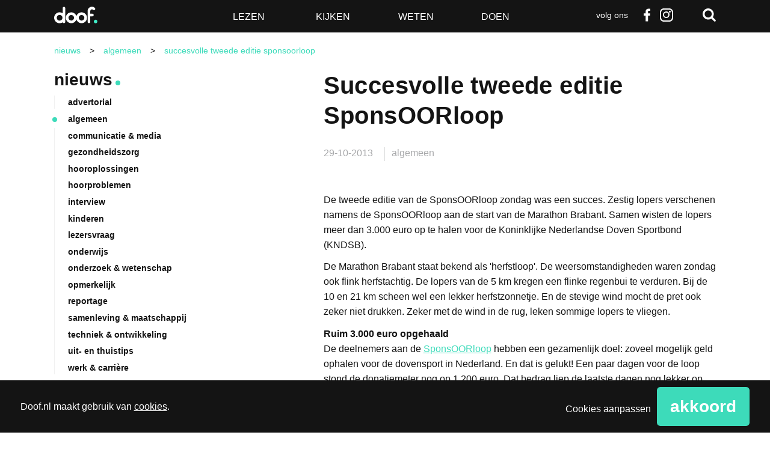

--- FILE ---
content_type: text/html; charset=utf-8
request_url: https://www.google.com/recaptcha/api2/anchor?ar=1&k=6LdOVTYpAAAAAMxTGe64ztLNPbMhKOZNZvzo08RB&co=aHR0cHM6Ly93d3cuZG9vZi5ubDo0NDM.&hl=en&v=PoyoqOPhxBO7pBk68S4YbpHZ&size=normal&anchor-ms=20000&execute-ms=30000&cb=8klhcc1pmi4n
body_size: 50544
content:
<!DOCTYPE HTML><html dir="ltr" lang="en"><head><meta http-equiv="Content-Type" content="text/html; charset=UTF-8">
<meta http-equiv="X-UA-Compatible" content="IE=edge">
<title>reCAPTCHA</title>
<style type="text/css">
/* cyrillic-ext */
@font-face {
  font-family: 'Roboto';
  font-style: normal;
  font-weight: 400;
  font-stretch: 100%;
  src: url(//fonts.gstatic.com/s/roboto/v48/KFO7CnqEu92Fr1ME7kSn66aGLdTylUAMa3GUBHMdazTgWw.woff2) format('woff2');
  unicode-range: U+0460-052F, U+1C80-1C8A, U+20B4, U+2DE0-2DFF, U+A640-A69F, U+FE2E-FE2F;
}
/* cyrillic */
@font-face {
  font-family: 'Roboto';
  font-style: normal;
  font-weight: 400;
  font-stretch: 100%;
  src: url(//fonts.gstatic.com/s/roboto/v48/KFO7CnqEu92Fr1ME7kSn66aGLdTylUAMa3iUBHMdazTgWw.woff2) format('woff2');
  unicode-range: U+0301, U+0400-045F, U+0490-0491, U+04B0-04B1, U+2116;
}
/* greek-ext */
@font-face {
  font-family: 'Roboto';
  font-style: normal;
  font-weight: 400;
  font-stretch: 100%;
  src: url(//fonts.gstatic.com/s/roboto/v48/KFO7CnqEu92Fr1ME7kSn66aGLdTylUAMa3CUBHMdazTgWw.woff2) format('woff2');
  unicode-range: U+1F00-1FFF;
}
/* greek */
@font-face {
  font-family: 'Roboto';
  font-style: normal;
  font-weight: 400;
  font-stretch: 100%;
  src: url(//fonts.gstatic.com/s/roboto/v48/KFO7CnqEu92Fr1ME7kSn66aGLdTylUAMa3-UBHMdazTgWw.woff2) format('woff2');
  unicode-range: U+0370-0377, U+037A-037F, U+0384-038A, U+038C, U+038E-03A1, U+03A3-03FF;
}
/* math */
@font-face {
  font-family: 'Roboto';
  font-style: normal;
  font-weight: 400;
  font-stretch: 100%;
  src: url(//fonts.gstatic.com/s/roboto/v48/KFO7CnqEu92Fr1ME7kSn66aGLdTylUAMawCUBHMdazTgWw.woff2) format('woff2');
  unicode-range: U+0302-0303, U+0305, U+0307-0308, U+0310, U+0312, U+0315, U+031A, U+0326-0327, U+032C, U+032F-0330, U+0332-0333, U+0338, U+033A, U+0346, U+034D, U+0391-03A1, U+03A3-03A9, U+03B1-03C9, U+03D1, U+03D5-03D6, U+03F0-03F1, U+03F4-03F5, U+2016-2017, U+2034-2038, U+203C, U+2040, U+2043, U+2047, U+2050, U+2057, U+205F, U+2070-2071, U+2074-208E, U+2090-209C, U+20D0-20DC, U+20E1, U+20E5-20EF, U+2100-2112, U+2114-2115, U+2117-2121, U+2123-214F, U+2190, U+2192, U+2194-21AE, U+21B0-21E5, U+21F1-21F2, U+21F4-2211, U+2213-2214, U+2216-22FF, U+2308-230B, U+2310, U+2319, U+231C-2321, U+2336-237A, U+237C, U+2395, U+239B-23B7, U+23D0, U+23DC-23E1, U+2474-2475, U+25AF, U+25B3, U+25B7, U+25BD, U+25C1, U+25CA, U+25CC, U+25FB, U+266D-266F, U+27C0-27FF, U+2900-2AFF, U+2B0E-2B11, U+2B30-2B4C, U+2BFE, U+3030, U+FF5B, U+FF5D, U+1D400-1D7FF, U+1EE00-1EEFF;
}
/* symbols */
@font-face {
  font-family: 'Roboto';
  font-style: normal;
  font-weight: 400;
  font-stretch: 100%;
  src: url(//fonts.gstatic.com/s/roboto/v48/KFO7CnqEu92Fr1ME7kSn66aGLdTylUAMaxKUBHMdazTgWw.woff2) format('woff2');
  unicode-range: U+0001-000C, U+000E-001F, U+007F-009F, U+20DD-20E0, U+20E2-20E4, U+2150-218F, U+2190, U+2192, U+2194-2199, U+21AF, U+21E6-21F0, U+21F3, U+2218-2219, U+2299, U+22C4-22C6, U+2300-243F, U+2440-244A, U+2460-24FF, U+25A0-27BF, U+2800-28FF, U+2921-2922, U+2981, U+29BF, U+29EB, U+2B00-2BFF, U+4DC0-4DFF, U+FFF9-FFFB, U+10140-1018E, U+10190-1019C, U+101A0, U+101D0-101FD, U+102E0-102FB, U+10E60-10E7E, U+1D2C0-1D2D3, U+1D2E0-1D37F, U+1F000-1F0FF, U+1F100-1F1AD, U+1F1E6-1F1FF, U+1F30D-1F30F, U+1F315, U+1F31C, U+1F31E, U+1F320-1F32C, U+1F336, U+1F378, U+1F37D, U+1F382, U+1F393-1F39F, U+1F3A7-1F3A8, U+1F3AC-1F3AF, U+1F3C2, U+1F3C4-1F3C6, U+1F3CA-1F3CE, U+1F3D4-1F3E0, U+1F3ED, U+1F3F1-1F3F3, U+1F3F5-1F3F7, U+1F408, U+1F415, U+1F41F, U+1F426, U+1F43F, U+1F441-1F442, U+1F444, U+1F446-1F449, U+1F44C-1F44E, U+1F453, U+1F46A, U+1F47D, U+1F4A3, U+1F4B0, U+1F4B3, U+1F4B9, U+1F4BB, U+1F4BF, U+1F4C8-1F4CB, U+1F4D6, U+1F4DA, U+1F4DF, U+1F4E3-1F4E6, U+1F4EA-1F4ED, U+1F4F7, U+1F4F9-1F4FB, U+1F4FD-1F4FE, U+1F503, U+1F507-1F50B, U+1F50D, U+1F512-1F513, U+1F53E-1F54A, U+1F54F-1F5FA, U+1F610, U+1F650-1F67F, U+1F687, U+1F68D, U+1F691, U+1F694, U+1F698, U+1F6AD, U+1F6B2, U+1F6B9-1F6BA, U+1F6BC, U+1F6C6-1F6CF, U+1F6D3-1F6D7, U+1F6E0-1F6EA, U+1F6F0-1F6F3, U+1F6F7-1F6FC, U+1F700-1F7FF, U+1F800-1F80B, U+1F810-1F847, U+1F850-1F859, U+1F860-1F887, U+1F890-1F8AD, U+1F8B0-1F8BB, U+1F8C0-1F8C1, U+1F900-1F90B, U+1F93B, U+1F946, U+1F984, U+1F996, U+1F9E9, U+1FA00-1FA6F, U+1FA70-1FA7C, U+1FA80-1FA89, U+1FA8F-1FAC6, U+1FACE-1FADC, U+1FADF-1FAE9, U+1FAF0-1FAF8, U+1FB00-1FBFF;
}
/* vietnamese */
@font-face {
  font-family: 'Roboto';
  font-style: normal;
  font-weight: 400;
  font-stretch: 100%;
  src: url(//fonts.gstatic.com/s/roboto/v48/KFO7CnqEu92Fr1ME7kSn66aGLdTylUAMa3OUBHMdazTgWw.woff2) format('woff2');
  unicode-range: U+0102-0103, U+0110-0111, U+0128-0129, U+0168-0169, U+01A0-01A1, U+01AF-01B0, U+0300-0301, U+0303-0304, U+0308-0309, U+0323, U+0329, U+1EA0-1EF9, U+20AB;
}
/* latin-ext */
@font-face {
  font-family: 'Roboto';
  font-style: normal;
  font-weight: 400;
  font-stretch: 100%;
  src: url(//fonts.gstatic.com/s/roboto/v48/KFO7CnqEu92Fr1ME7kSn66aGLdTylUAMa3KUBHMdazTgWw.woff2) format('woff2');
  unicode-range: U+0100-02BA, U+02BD-02C5, U+02C7-02CC, U+02CE-02D7, U+02DD-02FF, U+0304, U+0308, U+0329, U+1D00-1DBF, U+1E00-1E9F, U+1EF2-1EFF, U+2020, U+20A0-20AB, U+20AD-20C0, U+2113, U+2C60-2C7F, U+A720-A7FF;
}
/* latin */
@font-face {
  font-family: 'Roboto';
  font-style: normal;
  font-weight: 400;
  font-stretch: 100%;
  src: url(//fonts.gstatic.com/s/roboto/v48/KFO7CnqEu92Fr1ME7kSn66aGLdTylUAMa3yUBHMdazQ.woff2) format('woff2');
  unicode-range: U+0000-00FF, U+0131, U+0152-0153, U+02BB-02BC, U+02C6, U+02DA, U+02DC, U+0304, U+0308, U+0329, U+2000-206F, U+20AC, U+2122, U+2191, U+2193, U+2212, U+2215, U+FEFF, U+FFFD;
}
/* cyrillic-ext */
@font-face {
  font-family: 'Roboto';
  font-style: normal;
  font-weight: 500;
  font-stretch: 100%;
  src: url(//fonts.gstatic.com/s/roboto/v48/KFO7CnqEu92Fr1ME7kSn66aGLdTylUAMa3GUBHMdazTgWw.woff2) format('woff2');
  unicode-range: U+0460-052F, U+1C80-1C8A, U+20B4, U+2DE0-2DFF, U+A640-A69F, U+FE2E-FE2F;
}
/* cyrillic */
@font-face {
  font-family: 'Roboto';
  font-style: normal;
  font-weight: 500;
  font-stretch: 100%;
  src: url(//fonts.gstatic.com/s/roboto/v48/KFO7CnqEu92Fr1ME7kSn66aGLdTylUAMa3iUBHMdazTgWw.woff2) format('woff2');
  unicode-range: U+0301, U+0400-045F, U+0490-0491, U+04B0-04B1, U+2116;
}
/* greek-ext */
@font-face {
  font-family: 'Roboto';
  font-style: normal;
  font-weight: 500;
  font-stretch: 100%;
  src: url(//fonts.gstatic.com/s/roboto/v48/KFO7CnqEu92Fr1ME7kSn66aGLdTylUAMa3CUBHMdazTgWw.woff2) format('woff2');
  unicode-range: U+1F00-1FFF;
}
/* greek */
@font-face {
  font-family: 'Roboto';
  font-style: normal;
  font-weight: 500;
  font-stretch: 100%;
  src: url(//fonts.gstatic.com/s/roboto/v48/KFO7CnqEu92Fr1ME7kSn66aGLdTylUAMa3-UBHMdazTgWw.woff2) format('woff2');
  unicode-range: U+0370-0377, U+037A-037F, U+0384-038A, U+038C, U+038E-03A1, U+03A3-03FF;
}
/* math */
@font-face {
  font-family: 'Roboto';
  font-style: normal;
  font-weight: 500;
  font-stretch: 100%;
  src: url(//fonts.gstatic.com/s/roboto/v48/KFO7CnqEu92Fr1ME7kSn66aGLdTylUAMawCUBHMdazTgWw.woff2) format('woff2');
  unicode-range: U+0302-0303, U+0305, U+0307-0308, U+0310, U+0312, U+0315, U+031A, U+0326-0327, U+032C, U+032F-0330, U+0332-0333, U+0338, U+033A, U+0346, U+034D, U+0391-03A1, U+03A3-03A9, U+03B1-03C9, U+03D1, U+03D5-03D6, U+03F0-03F1, U+03F4-03F5, U+2016-2017, U+2034-2038, U+203C, U+2040, U+2043, U+2047, U+2050, U+2057, U+205F, U+2070-2071, U+2074-208E, U+2090-209C, U+20D0-20DC, U+20E1, U+20E5-20EF, U+2100-2112, U+2114-2115, U+2117-2121, U+2123-214F, U+2190, U+2192, U+2194-21AE, U+21B0-21E5, U+21F1-21F2, U+21F4-2211, U+2213-2214, U+2216-22FF, U+2308-230B, U+2310, U+2319, U+231C-2321, U+2336-237A, U+237C, U+2395, U+239B-23B7, U+23D0, U+23DC-23E1, U+2474-2475, U+25AF, U+25B3, U+25B7, U+25BD, U+25C1, U+25CA, U+25CC, U+25FB, U+266D-266F, U+27C0-27FF, U+2900-2AFF, U+2B0E-2B11, U+2B30-2B4C, U+2BFE, U+3030, U+FF5B, U+FF5D, U+1D400-1D7FF, U+1EE00-1EEFF;
}
/* symbols */
@font-face {
  font-family: 'Roboto';
  font-style: normal;
  font-weight: 500;
  font-stretch: 100%;
  src: url(//fonts.gstatic.com/s/roboto/v48/KFO7CnqEu92Fr1ME7kSn66aGLdTylUAMaxKUBHMdazTgWw.woff2) format('woff2');
  unicode-range: U+0001-000C, U+000E-001F, U+007F-009F, U+20DD-20E0, U+20E2-20E4, U+2150-218F, U+2190, U+2192, U+2194-2199, U+21AF, U+21E6-21F0, U+21F3, U+2218-2219, U+2299, U+22C4-22C6, U+2300-243F, U+2440-244A, U+2460-24FF, U+25A0-27BF, U+2800-28FF, U+2921-2922, U+2981, U+29BF, U+29EB, U+2B00-2BFF, U+4DC0-4DFF, U+FFF9-FFFB, U+10140-1018E, U+10190-1019C, U+101A0, U+101D0-101FD, U+102E0-102FB, U+10E60-10E7E, U+1D2C0-1D2D3, U+1D2E0-1D37F, U+1F000-1F0FF, U+1F100-1F1AD, U+1F1E6-1F1FF, U+1F30D-1F30F, U+1F315, U+1F31C, U+1F31E, U+1F320-1F32C, U+1F336, U+1F378, U+1F37D, U+1F382, U+1F393-1F39F, U+1F3A7-1F3A8, U+1F3AC-1F3AF, U+1F3C2, U+1F3C4-1F3C6, U+1F3CA-1F3CE, U+1F3D4-1F3E0, U+1F3ED, U+1F3F1-1F3F3, U+1F3F5-1F3F7, U+1F408, U+1F415, U+1F41F, U+1F426, U+1F43F, U+1F441-1F442, U+1F444, U+1F446-1F449, U+1F44C-1F44E, U+1F453, U+1F46A, U+1F47D, U+1F4A3, U+1F4B0, U+1F4B3, U+1F4B9, U+1F4BB, U+1F4BF, U+1F4C8-1F4CB, U+1F4D6, U+1F4DA, U+1F4DF, U+1F4E3-1F4E6, U+1F4EA-1F4ED, U+1F4F7, U+1F4F9-1F4FB, U+1F4FD-1F4FE, U+1F503, U+1F507-1F50B, U+1F50D, U+1F512-1F513, U+1F53E-1F54A, U+1F54F-1F5FA, U+1F610, U+1F650-1F67F, U+1F687, U+1F68D, U+1F691, U+1F694, U+1F698, U+1F6AD, U+1F6B2, U+1F6B9-1F6BA, U+1F6BC, U+1F6C6-1F6CF, U+1F6D3-1F6D7, U+1F6E0-1F6EA, U+1F6F0-1F6F3, U+1F6F7-1F6FC, U+1F700-1F7FF, U+1F800-1F80B, U+1F810-1F847, U+1F850-1F859, U+1F860-1F887, U+1F890-1F8AD, U+1F8B0-1F8BB, U+1F8C0-1F8C1, U+1F900-1F90B, U+1F93B, U+1F946, U+1F984, U+1F996, U+1F9E9, U+1FA00-1FA6F, U+1FA70-1FA7C, U+1FA80-1FA89, U+1FA8F-1FAC6, U+1FACE-1FADC, U+1FADF-1FAE9, U+1FAF0-1FAF8, U+1FB00-1FBFF;
}
/* vietnamese */
@font-face {
  font-family: 'Roboto';
  font-style: normal;
  font-weight: 500;
  font-stretch: 100%;
  src: url(//fonts.gstatic.com/s/roboto/v48/KFO7CnqEu92Fr1ME7kSn66aGLdTylUAMa3OUBHMdazTgWw.woff2) format('woff2');
  unicode-range: U+0102-0103, U+0110-0111, U+0128-0129, U+0168-0169, U+01A0-01A1, U+01AF-01B0, U+0300-0301, U+0303-0304, U+0308-0309, U+0323, U+0329, U+1EA0-1EF9, U+20AB;
}
/* latin-ext */
@font-face {
  font-family: 'Roboto';
  font-style: normal;
  font-weight: 500;
  font-stretch: 100%;
  src: url(//fonts.gstatic.com/s/roboto/v48/KFO7CnqEu92Fr1ME7kSn66aGLdTylUAMa3KUBHMdazTgWw.woff2) format('woff2');
  unicode-range: U+0100-02BA, U+02BD-02C5, U+02C7-02CC, U+02CE-02D7, U+02DD-02FF, U+0304, U+0308, U+0329, U+1D00-1DBF, U+1E00-1E9F, U+1EF2-1EFF, U+2020, U+20A0-20AB, U+20AD-20C0, U+2113, U+2C60-2C7F, U+A720-A7FF;
}
/* latin */
@font-face {
  font-family: 'Roboto';
  font-style: normal;
  font-weight: 500;
  font-stretch: 100%;
  src: url(//fonts.gstatic.com/s/roboto/v48/KFO7CnqEu92Fr1ME7kSn66aGLdTylUAMa3yUBHMdazQ.woff2) format('woff2');
  unicode-range: U+0000-00FF, U+0131, U+0152-0153, U+02BB-02BC, U+02C6, U+02DA, U+02DC, U+0304, U+0308, U+0329, U+2000-206F, U+20AC, U+2122, U+2191, U+2193, U+2212, U+2215, U+FEFF, U+FFFD;
}
/* cyrillic-ext */
@font-face {
  font-family: 'Roboto';
  font-style: normal;
  font-weight: 900;
  font-stretch: 100%;
  src: url(//fonts.gstatic.com/s/roboto/v48/KFO7CnqEu92Fr1ME7kSn66aGLdTylUAMa3GUBHMdazTgWw.woff2) format('woff2');
  unicode-range: U+0460-052F, U+1C80-1C8A, U+20B4, U+2DE0-2DFF, U+A640-A69F, U+FE2E-FE2F;
}
/* cyrillic */
@font-face {
  font-family: 'Roboto';
  font-style: normal;
  font-weight: 900;
  font-stretch: 100%;
  src: url(//fonts.gstatic.com/s/roboto/v48/KFO7CnqEu92Fr1ME7kSn66aGLdTylUAMa3iUBHMdazTgWw.woff2) format('woff2');
  unicode-range: U+0301, U+0400-045F, U+0490-0491, U+04B0-04B1, U+2116;
}
/* greek-ext */
@font-face {
  font-family: 'Roboto';
  font-style: normal;
  font-weight: 900;
  font-stretch: 100%;
  src: url(//fonts.gstatic.com/s/roboto/v48/KFO7CnqEu92Fr1ME7kSn66aGLdTylUAMa3CUBHMdazTgWw.woff2) format('woff2');
  unicode-range: U+1F00-1FFF;
}
/* greek */
@font-face {
  font-family: 'Roboto';
  font-style: normal;
  font-weight: 900;
  font-stretch: 100%;
  src: url(//fonts.gstatic.com/s/roboto/v48/KFO7CnqEu92Fr1ME7kSn66aGLdTylUAMa3-UBHMdazTgWw.woff2) format('woff2');
  unicode-range: U+0370-0377, U+037A-037F, U+0384-038A, U+038C, U+038E-03A1, U+03A3-03FF;
}
/* math */
@font-face {
  font-family: 'Roboto';
  font-style: normal;
  font-weight: 900;
  font-stretch: 100%;
  src: url(//fonts.gstatic.com/s/roboto/v48/KFO7CnqEu92Fr1ME7kSn66aGLdTylUAMawCUBHMdazTgWw.woff2) format('woff2');
  unicode-range: U+0302-0303, U+0305, U+0307-0308, U+0310, U+0312, U+0315, U+031A, U+0326-0327, U+032C, U+032F-0330, U+0332-0333, U+0338, U+033A, U+0346, U+034D, U+0391-03A1, U+03A3-03A9, U+03B1-03C9, U+03D1, U+03D5-03D6, U+03F0-03F1, U+03F4-03F5, U+2016-2017, U+2034-2038, U+203C, U+2040, U+2043, U+2047, U+2050, U+2057, U+205F, U+2070-2071, U+2074-208E, U+2090-209C, U+20D0-20DC, U+20E1, U+20E5-20EF, U+2100-2112, U+2114-2115, U+2117-2121, U+2123-214F, U+2190, U+2192, U+2194-21AE, U+21B0-21E5, U+21F1-21F2, U+21F4-2211, U+2213-2214, U+2216-22FF, U+2308-230B, U+2310, U+2319, U+231C-2321, U+2336-237A, U+237C, U+2395, U+239B-23B7, U+23D0, U+23DC-23E1, U+2474-2475, U+25AF, U+25B3, U+25B7, U+25BD, U+25C1, U+25CA, U+25CC, U+25FB, U+266D-266F, U+27C0-27FF, U+2900-2AFF, U+2B0E-2B11, U+2B30-2B4C, U+2BFE, U+3030, U+FF5B, U+FF5D, U+1D400-1D7FF, U+1EE00-1EEFF;
}
/* symbols */
@font-face {
  font-family: 'Roboto';
  font-style: normal;
  font-weight: 900;
  font-stretch: 100%;
  src: url(//fonts.gstatic.com/s/roboto/v48/KFO7CnqEu92Fr1ME7kSn66aGLdTylUAMaxKUBHMdazTgWw.woff2) format('woff2');
  unicode-range: U+0001-000C, U+000E-001F, U+007F-009F, U+20DD-20E0, U+20E2-20E4, U+2150-218F, U+2190, U+2192, U+2194-2199, U+21AF, U+21E6-21F0, U+21F3, U+2218-2219, U+2299, U+22C4-22C6, U+2300-243F, U+2440-244A, U+2460-24FF, U+25A0-27BF, U+2800-28FF, U+2921-2922, U+2981, U+29BF, U+29EB, U+2B00-2BFF, U+4DC0-4DFF, U+FFF9-FFFB, U+10140-1018E, U+10190-1019C, U+101A0, U+101D0-101FD, U+102E0-102FB, U+10E60-10E7E, U+1D2C0-1D2D3, U+1D2E0-1D37F, U+1F000-1F0FF, U+1F100-1F1AD, U+1F1E6-1F1FF, U+1F30D-1F30F, U+1F315, U+1F31C, U+1F31E, U+1F320-1F32C, U+1F336, U+1F378, U+1F37D, U+1F382, U+1F393-1F39F, U+1F3A7-1F3A8, U+1F3AC-1F3AF, U+1F3C2, U+1F3C4-1F3C6, U+1F3CA-1F3CE, U+1F3D4-1F3E0, U+1F3ED, U+1F3F1-1F3F3, U+1F3F5-1F3F7, U+1F408, U+1F415, U+1F41F, U+1F426, U+1F43F, U+1F441-1F442, U+1F444, U+1F446-1F449, U+1F44C-1F44E, U+1F453, U+1F46A, U+1F47D, U+1F4A3, U+1F4B0, U+1F4B3, U+1F4B9, U+1F4BB, U+1F4BF, U+1F4C8-1F4CB, U+1F4D6, U+1F4DA, U+1F4DF, U+1F4E3-1F4E6, U+1F4EA-1F4ED, U+1F4F7, U+1F4F9-1F4FB, U+1F4FD-1F4FE, U+1F503, U+1F507-1F50B, U+1F50D, U+1F512-1F513, U+1F53E-1F54A, U+1F54F-1F5FA, U+1F610, U+1F650-1F67F, U+1F687, U+1F68D, U+1F691, U+1F694, U+1F698, U+1F6AD, U+1F6B2, U+1F6B9-1F6BA, U+1F6BC, U+1F6C6-1F6CF, U+1F6D3-1F6D7, U+1F6E0-1F6EA, U+1F6F0-1F6F3, U+1F6F7-1F6FC, U+1F700-1F7FF, U+1F800-1F80B, U+1F810-1F847, U+1F850-1F859, U+1F860-1F887, U+1F890-1F8AD, U+1F8B0-1F8BB, U+1F8C0-1F8C1, U+1F900-1F90B, U+1F93B, U+1F946, U+1F984, U+1F996, U+1F9E9, U+1FA00-1FA6F, U+1FA70-1FA7C, U+1FA80-1FA89, U+1FA8F-1FAC6, U+1FACE-1FADC, U+1FADF-1FAE9, U+1FAF0-1FAF8, U+1FB00-1FBFF;
}
/* vietnamese */
@font-face {
  font-family: 'Roboto';
  font-style: normal;
  font-weight: 900;
  font-stretch: 100%;
  src: url(//fonts.gstatic.com/s/roboto/v48/KFO7CnqEu92Fr1ME7kSn66aGLdTylUAMa3OUBHMdazTgWw.woff2) format('woff2');
  unicode-range: U+0102-0103, U+0110-0111, U+0128-0129, U+0168-0169, U+01A0-01A1, U+01AF-01B0, U+0300-0301, U+0303-0304, U+0308-0309, U+0323, U+0329, U+1EA0-1EF9, U+20AB;
}
/* latin-ext */
@font-face {
  font-family: 'Roboto';
  font-style: normal;
  font-weight: 900;
  font-stretch: 100%;
  src: url(//fonts.gstatic.com/s/roboto/v48/KFO7CnqEu92Fr1ME7kSn66aGLdTylUAMa3KUBHMdazTgWw.woff2) format('woff2');
  unicode-range: U+0100-02BA, U+02BD-02C5, U+02C7-02CC, U+02CE-02D7, U+02DD-02FF, U+0304, U+0308, U+0329, U+1D00-1DBF, U+1E00-1E9F, U+1EF2-1EFF, U+2020, U+20A0-20AB, U+20AD-20C0, U+2113, U+2C60-2C7F, U+A720-A7FF;
}
/* latin */
@font-face {
  font-family: 'Roboto';
  font-style: normal;
  font-weight: 900;
  font-stretch: 100%;
  src: url(//fonts.gstatic.com/s/roboto/v48/KFO7CnqEu92Fr1ME7kSn66aGLdTylUAMa3yUBHMdazQ.woff2) format('woff2');
  unicode-range: U+0000-00FF, U+0131, U+0152-0153, U+02BB-02BC, U+02C6, U+02DA, U+02DC, U+0304, U+0308, U+0329, U+2000-206F, U+20AC, U+2122, U+2191, U+2193, U+2212, U+2215, U+FEFF, U+FFFD;
}

</style>
<link rel="stylesheet" type="text/css" href="https://www.gstatic.com/recaptcha/releases/PoyoqOPhxBO7pBk68S4YbpHZ/styles__ltr.css">
<script nonce="IMS-W8SdOk5Ulpn3FKoxNQ" type="text/javascript">window['__recaptcha_api'] = 'https://www.google.com/recaptcha/api2/';</script>
<script type="text/javascript" src="https://www.gstatic.com/recaptcha/releases/PoyoqOPhxBO7pBk68S4YbpHZ/recaptcha__en.js" nonce="IMS-W8SdOk5Ulpn3FKoxNQ">
      
    </script></head>
<body><div id="rc-anchor-alert" class="rc-anchor-alert"></div>
<input type="hidden" id="recaptcha-token" value="[base64]">
<script type="text/javascript" nonce="IMS-W8SdOk5Ulpn3FKoxNQ">
      recaptcha.anchor.Main.init("[\x22ainput\x22,[\x22bgdata\x22,\x22\x22,\[base64]/[base64]/[base64]/[base64]/[base64]/UltsKytdPUU6KEU8MjA0OD9SW2wrK109RT4+NnwxOTI6KChFJjY0NTEyKT09NTUyOTYmJk0rMTxjLmxlbmd0aCYmKGMuY2hhckNvZGVBdChNKzEpJjY0NTEyKT09NTYzMjA/[base64]/[base64]/[base64]/[base64]/[base64]/[base64]/[base64]\x22,\[base64]\\u003d\\u003d\x22,\x22wrITw5FBw6PDkn/[base64]/DhcKzw7PDtgvCvcKCw5rCm1rDqsKewpE/TVdIAk4mwofDn8O3axLDkBETXMO8w69qw7E6w6dRNHnCh8OZP17CrMKBDsO9w7bDvQhiw7/CrHRPwqZhwprDuxfDjsOuwotEGcKuwrvDrcOZw7vCpsKhwop7PQXDsAZWa8O+wpPCk8K4w6PDssKEw6jCh8KhLcOaSG/CmMOkwqwWIUZ8FsOPIH/ClMKOwpLCi8OFW8KjwrvDvVXDkMKGwqLDtFd2w7XCvMK7MsObDMOWVF5wCMKnTS1vJhzCr3V9w41aPwlDIcOIw4/DolnDu1TDp8OZGMOGVsO8wqfCtMKXwo3CkCcBw4hKw70mdmccwpzDjcKrN0UzSsOdwrRJQcKnwqjChTDDlsKUFcKTeMKFQMKLWcK+w4xXwrJjw48Pw64iwosLeTXDgxfCg0lvw7Atw608PC/CrcKRwoLCrsOPP3TDqTbDj8KlwrjCkzhVw7rDpcKAK8KdYMOewqzDpVZMwpfCqCrDnMOSwpTCoMK0FMKyMwc1w5DClntIwogxwr9WO2R8bHPDtcOBwrRBdwxLw6/Cqh/DijDDqSwmPm5ELQA0wo50w4fCj8OCwp3Cn8K+ZcOlw5cRwqcfwrEnwofDksOJwrfDrMKhPsKbIDs1bH5KX8Opw4dfw7MSwo06wrDCgjw+bFRud8KLOMKRSlzCu8OIYG5fwo/CocOHwpLCjHHDlVbChMOxwpvCscKLw5M/wp7DkcOOw5rCkxV2OMKhwpLDrcKvw6Q6eMO5w6PCocOAwoAdJMO9EhzCqU8ywpvCucOBLGLDpT1Ww69LZCp/XXjChMORaDMDw6t4woMoSD5Namg0w5jDoMK9wq9vwoYaPHUPc8KyPBhDI8KzwpPCvsKNWMO4R8OOw4rCtMKhHMObEsKHw6cLwroGwoDCmMKnw5kVwo5qw6TDocKDI8KnV8KBVwjDmsKNw6ATIEXCosODJG3DrwDDkXLCqVEPbz/[base64]/CrHvCocOmw5rDsmTDpEHCucKLZmVWO8Kvw7wOMELDiMKlwrAeACLCrMKQQMKQLCseMsOsVxI3KMKTXcKcZl45VcK8w4nDnsK6JMKARQA5w4jDn2spwoTCoiLDscK1w7ITVn7CjsKjZcKxSsO0VsK6LRFlw68bw7DCswHDqMOhS2/[base64]/Dg8OVw6Ywf8K+wponw4zCkRpqwrAew70zwo05dVXCvSRNw4wQccOyd8OCesKDw6dlEcKbY8Klw5jDk8KdRcKfw6PCrBMyLHbCsCrDoCbCqcOGwpl6wrRywqwYE8Kswrdtw5hJTlPCt8OlwqHCi8K6woPDicOjwqHDmi7Co8KNw5Jew4oaw6/Dmm7CjC7CggQvcsO0w6R0w6DCkDDDnHbCuR8wM2TDulXDqD4vw7EefWbCksOxw5fDnMObwqFLLMOTKMOmC8OaWMKbwq0Vw4QVIcOVw4QjwqPDnXkeDsOhXcO6N8KDDzvChMKrKAPCk8KhwoTCs3TDvGwIc8OGwpbChwQldQ5XwqzCqMKWwqYXw4xYwp3DhiI6w7/Du8O3wqQuJXnDhMKMG0oiTE3CuMKEwpQowrBETMKuCFbCrGBlVcOhw6/CjEFRZx4Tw6TCnk4lwpdow5vCrGjCgAZ9NcKlCWvCnsKEw6psSn/CowrCvABEwrPDk8Ked8Ovw656w7jCmMKOIHMiN8OKw6nCjMKLRMO5TxDDvWU1S8KAw6nCrRBqw5gXwpMBcVzDi8O1eh3Djk9UT8O/w7oGUHLCvX/DlsKZw7LDrCvCnMKHw6hqwo7DpCZhInI/[base64]/DlcOGwoxyB3PCjhRBwrpKw5bDt8KKWMOowrvDk8K2EU9Cw5obR8K5XxbCoHJRbQ7Cl8KtYh7DucOgw4rCkzlawrfDu8OKwpgzw6PCocO9w7bCncKoMsKxXEp/S8Oqw7oES27CncOwwpjCt0vDhMO3w4rCjMKrE1YWRw3CpBzCtsKpAADDqg3DkATDmMOKw6xAwqRrw7rCnsKSwqTChMK/Ul/Ds8K2w79yLiJuwqkINMODN8KjPMKCwol4wonDtcO7w79dS8KswofDjQMuw4zCksONZMKww64baMOPT8K8PMOxY8O/w4jDrxTDisK/MsK/eyfCsEXDtlIwwqFWw4HDqjbCiEbCt8KNfcOTahvDicOSC8K/dsOaFALCvsO7w6XCoXNyXsOaLsKOwp3DhxPDhsOvwpjCgcKXXMO/w4XCucO3w5/DsRYRQsKdf8OgM1g0WMO+YAfDjhTDp8KvUMK0fMKTwp7Cj8KJIgfCiMKdwqvCk3tmw6nCrh4hFMKDZCxyw47CrE/[base64]/[base64]/CoE3CicOnDnZbJcOuw6TDmWoTw4LCn8OPV8O7w5RDKMKuD0nCn8KowqfCgx/Cnl4Tw4YFbXdgwo7DoSViw51sw5/[base64]/DiV/[base64]/[base64]/Dul7CoV5zH8KKHzMhAlDDpnkFNX3DuBjDusOQw6/CgVRiwqjCox5QSnQlTcK2wo5rw6pSwqcHBXLCr153wpxBYmDCkBjDlz/DtcOiw5TChQljGMKgwqzDh8OMD3QCUUBJwoE/QcOcwoHCnFFWwol8XTEbw6EWw6LCricOQCpXw7BiU8OxIsKowpvDgcKLw5tAw7jChCjDisOmwrM0e8K/wqRWw4hYIlpowqIDd8KnRRXDncOCc8OfUsKLfsODY8OtFSDCgcOsScOSw70LYAoswo3Dg07DjiDDhMOsJDvDt0FxwqBGaMKSwpAww4AXSMKBCsOPFikyMSoiw4wrw4rDikDCml4ewrnCn8OHbg0aScO/wpLCo3AOw6k1WsOaw5nDhcKVwqHCl23DkXhjVx8RVcK0M8KkbMOgWcKKwqFOw5Z7w5Use8Oiw6dxJsKZKylZTMKiwqIww6/CqyAwUip+w4xqwoTCoTVIwoTDvMOaU3EbAsKzB1rCihDCs8KnUcOpaWDDtnPCiMK5XsKzwollwq/CjMKlIEbCkMOacGgywpBqWmXDkVrChVXDmADCtTROw7d6woxxw4wywrYDw5XDq8O1RsK5WMKRw5rClMOpwpVoesOhODnCvcOYw7/CnMKPwrQyOlnCgFzDqcOANCddw4LDhsKPCSjCkVLDojtKw4zDu8OjZRZ+ZkA9wqY9w43CggM0wqZ2d8OwwooUwpU3w7nCtVxAw4A9wp3DrkoWL8K7GsKCQH7DsTlAecOgwqZgwpDCrx9qwrZiwpY2YMK3w69Wwq/Dh8Kawq4edxfCo0vCtsKsYVrCjcKmBAnCn8KHwrIAfmt8BAVPw60ZZsKLGEZSCEcaOcORdsKEw6kEMw/Dq0Ijw6IJwrl0w6/Cqk/CscO3X1smH8K7CGhMO03Dn2htLMKyw4sFS8KJQGjCohorDC/Dg8O4w43DmcKyw5PDrWzCksK+F0LCs8O9w5PDgcK4w51PLHM6w64aOcK9wr8+w7FrOcOFcxLDocOiw6PDqsODw5bDmgdKw5MHGsOlw7PDgyTDmMOoV8OSw45bwocDw5pGwpBxeEjDjmpBw50FQ8O/w6xSOsK4TcOvEAsYw4bDqgfDgAzCr23CimTDjXXCgQNqTXvChmvDtRJOQsOuwqw1wqRPwpUHwpVGw7VzRsObdx7DimUiLMKbw4t1ZjBiwoRhHsKQw6lqw4rCjMOAwqscPsOPwr0qSsKfwq3DiMKqw6bCtRpbw4PDtT4aLcK/BsKXVMKqw7NKw64/w6t/FnHChMOlAzfCr8KPIHV+w7nDiRQqVDfCisOww7cFwqgLEA9tU8OEwrDDmk/DocOFLMKnWMKAI8OXam/CrsOAw4TDt2gDw5LDucKLwrTDlzVBwpLClsKlwpxgwpd/w4XDk0YbOWTDj8OWWsO2w7Bfw7nDoizCtxUww7ZwwoTChhzDmCZvPMOnAV7DisKPUVDDhVthOcKCw47DhMKEW8O1ZmNawr1jGMO5wp3Ck8K2w73DnsOyGQAjwq3Cryl2LsKAw43CmTQIGDLDpcKgwoEOw6/DjltpWsKkwoDCoyHDqmATwpvDu8O5woPDoMOFwro9IcODWk0NXMOGT1l4Nxwhw5jDpSNAwqlHwoNRw4nDix5Sw4XCri9qwrtxwoUgSyHDjMKfwpBgw6MMEhFfw6h0w4vCh8KbGwVNFErDolzClcKhw6HDjysuw4wewp3DgjrDgsOUw7jDiGRmw7l2w5sNVMKvwq/DlhbDiCAHXHM9w6PCpBTCgRvCnQ4qwrfDjBbDrl4Xw4d8w5nDsTzDo8KwdcKFw4jDtsOQw7JPDTsowqpiFsK9wqnChXTCuMKIw6s3wrrCnMKHw5bCpyZhw5HDiyVBHMOZKjV/wrPDj8OGwrrDvh9mVMOaC8OXw51fcsOfHjBewpcEWsOGw7xzw7wbwrHChkUxw7/[base64]/Dv3IAwrJbLMKlAMOEwrkyw4ApwrzCqMOXLcK2w7ZMwqbCg8OFwpQGw67CjmHDmsOiERtQwofCrVEcN8KlI8Otwr3CtcO9w53DnGvCmsKxc3sgw6bDp0/DoE3Ds3fDqcKDw4ctwobCvcOmwrkTSjxQHsKmRBRVwpTChVIqRSoiXsOQW8KpworDgSIsw4DDhRFqwrvDqcONwoVQwpfCt3HCnnPCtsKnasKJK8ORwqs6wrx7wonCrcO3eW5CdjnCgMKnw59Aw6PCrwI3w7dKMMKFw6DDnMKJEMKZwpHDjsKhw5Q3w5dvZnRhwpI7Hg/Ckw3DhsO9EXHCnUvDrT5TJsOxw7LDuWMVwpbCicKwPmFAw7nDqsOZIcKrcBzDqxDDj00iwpQOPhXCrMK2w4xXOArCthfDtsO1OWTDosKmTD5PEsOxEkRmwqvDtMOlWyEqw6dpQg4Iw6c8KwbDgcKRwpkuOcOZw7rChcOUEibCpsOiw6HDgj/DqMOlw7sQw5UcDU/CiMOlZcOoBz/CsMKRDnvCi8OzwpwpaT40w4wIMEl5WsOPwo1YwoLCl8Ouw7pMUxHCnUkOwo5ww7ICw5Ybw4Y2w5PDpsOUwoEPZcKqMCDChsKZwqBxwpnDrFnDrsONwqAsEmhsw7HChsKuwplsVzZIwqnDkiXCgMOXKcKcwqDClQBmwq94w65Dw7/CscK7w5gBQnjDsRnDri/CmMKyVMK4w4Eyw5nDo8OJAiTCsn/CrTLClHrCksOpXMOtVsK7bEzCucKkwpbCn8KMAMO3w4vDo8K8CMOMA8K9JMOUw45dTsOGOcOkw6zCicOFwpArwrdrw6UJwpk1wqnDlcKLw7zDlcKLTA1wOh9uZUhcwqktw4/[base64]/DhsKCw6p+w5rCk3PDsRvDmMOGw7HDnwvCksOiRcKgw5sBwoLCs2QQAhE/EcK0FiIAHMOwGcKkeyzCgAvDj8KDETxqwoo8w51cwpDDhcOtSFANS8KGw7vCi2nCpTvCsMOQwpfDn0gIXTAaw6JjwqLDoVHDsH3CoRZBwr/CpVPDlWfChAjCu8Oow44hwr9FDGrCncKEwo0AwrYiEMKuwr7DuMOtwrPCsSNawprCp8KYC8O0wozDvMOBw5xqw5bCvsKSw6gDwqXCqsOxw6Jyw4DDqkk3wrDCmMKhw5d9w7Qnw54qDMOBczHDulDDpcO0wp0FwrvCtMOsCR/Dp8KnwrvDjRdGGMKEw45DwpvCqcK/R8OvGCbDhS/[base64]/Cng7CmcOmwp7Dhg8qOg9dworDrSXDssKqUyHCrQRSw7bDpzbCgwUPw6x1wqjDhsK6wrZjwovCsiXCpMO1wq8WBhI9wp0vKsKfw57CrEnDuUnCuzDCs8OQw7lcwq/[base64]/CiFLCmsKjw4VpwoHDpcOsdMORJ8K4bsKUVcOvwoAgZsOcGEcTY8K+w4PDv8O8w7/Cj8Kzw4bCiMO0GUdeDmTCp8ORO0VnekU6cXN+w7bCsMKGORfDqMOKbFfDh3tww5c2w43Ch8KDw7dWK8Opwp8lfB7DisOPw6tRMwLCn3puw5TCrsOzw6fCnDbDmX3DssOHwpkcwrcAYRYTw4/[base64]/wrlzwo0KPE5SwoAiw5DCi8O1w6pGwoLCs8KSwr1hw6XCuifDqsO8w4/DiD06PcK9wqPDrwMbw6AlK8Osw4MLFsOwKCprw78uZcO5CzMqw70Lw4hqwrBTTxFGQjrCvsKOVzjCgU4qwrzDr8Kjw6PDk3vDqnvCqcKWw4YCw6nDkXYuKMOjw7I8w77CmRfDnDzDo8O3w6bCrUnCl8OBwrPDnW/Dr8OFwpTCj8OOwpPDpF9oeMO/[base64]/[base64]/w7HCr2McwoBzQMOcwp/CtUrCp8KewrFqMsO+w4HCvyrDmhDDrMK+NApNwo02OmhZX8KnwrMqLiPCncOIwoxmw4DDgMKJFTMCwpBDwofDoMK0XjJBasKnG1Z4woRVwrDDqRcZQ8OXw4Y3fk11V1NeHhsRwq8VZMOYLcOWXCvClMO4b3zDo3LCmcKTacO+NmcHSMOZw7daTsOWcw/[base64]/[base64]/CnNtQMO0wqheZC/[base64]/Cq8OAw7xUw7/DvS7DkMODRcOVwofDmMO9w7N0w4VFwrnDrMOYwrwMwp1PwqbCksOuFcOKQsKBZ3sSFcOnw7PDp8OybcOtw4zCnFzCtsKRbjvCh8KnKwcjwothXcKqT8OJKcOFGMKfwo/DnxtpwrpMw50Vwqsdw4XCqMKMwpPDsEfDsnjDnEQOfMKCTsO+wpB/w77DlA7DnMOFaMOOw5osUS1+w6wZwrcDQsOxw4YTGBo0w7fCuHURc8OufGXCojpawp47XCnDrMONf8OMw7nDmUYvw5XCjMKafFHDpnR4wqIXMsKZc8OiczN2PsKYw5bDkMOoHid1eDE/worCmA7CtkLCoMKyazF7UMKnN8ONwrofAcORw6vChgrDlzLCrCrCm2RtwodMRl9tw77CjMKIcgDDj8Ovw63Du0Arwosqw6/DjxXCi8KiIMKzwonDk8Kuw7DCkUfDn8OJw7tBE1DDt8KnwpXDk3Z/w7pKAT/Dtz5gQMORw4rDqHNUw6QwBU/DpcKFUUplcVwmw5fCtsOBSF3Drmthw64CwqTDj8Ore8KgFsKGw5low6NiJ8KZwo/DrsKUFivCnQ3DmhEzwrPCnD9PD8OjSyNMOkxRw5jCocKAD1F4CjzCkcKtwoJzw5XCk8OifcKLd8Kkw4zDkSVrMH/DiwcJwrwTw7/DisOldgQiwqvCgXkyw4PChcOvTMOOVcKtBzd/w7PDpQzCv2HCo2FcUcKZw652XXINwod8PSPCnlFJbcKTwpzDrDo2w5HCtgHCqcO/wqjDrjXDtcKGLsKrw4rDoAjDgMOlw4/Cih3Cj3ltw4o/wpknCFTCucOnw7DDusOqdcOhMS/DgsOOXxIMw7Y4XivDvQnCs0czKcK5S2DCqAHCpcKow43DgMKqVmYhw6/[base64]/Cv8K8w69ow7XCrcOzwoUiGcO+KsOkYcOCFXhTUSvCi8OhA8K/w5HDmMKdw4DCgkVlwq7Cm2YfNnzCq1nDqlfCt8OnYU3CuMKNBFIUw4fDjMOxwoB/bMOXw48qwoBfwpA6FHt0U8KEw6tnwprClwDDo8KQKVPClCvDvsOAwpV1PxVILQXClcOLKcKBO8K+ecOKw7U3wpvDlsKzKsOIwq4bCcKTAi3DgClew7/[base64]/[base64]/DonIHwqcoSz7Cq8OZw4nCrcK7wpdIBSrCtMKew5nCpkFNecOXw4jDrhV2woZbXHoXwoYgBmjDuX43wqoXLE9dwpzClUU7wqlFEcKSQxvDuiHCmMO2w7zDm8K/eMOrw4sfwr/Cu8Kmwrx5KsO5wrnChsKZR8KBehjDm8ODAQfChmRKGcK2wrTDgcOqcsKJVcK8wpHCvkDDphzDnifCvAzCs8KdMHAsw611w7PDgMK3On3DiiPClTkAw6/[base64]/[base64]/DtlzCjDU9EW3Diys2FMKiwqDCkEzDt8OPNh3CnjNnJExRdsKhGm3CosKnwoNowp8/wrxTCsK/wobDl8Oqw6DDlmTChwEdD8KlJsOvL2DCrcO3Tj4PQMK3Rn9zRzDDhsO/wprDg1fDnsKhw4ILwocYwpBkwqIrTnDCqsOvIcK8P8OFAcOqYsKcwqYsw6IYdRsheUoQw7zDs0bDkEYBwr/CscOcNic/FyPDkcK1HyVUMMK/LhTDrcKhGRwBwpZuwrLCgsKfSxbDmWnDscOBwprCgsOzZB/[base64]/DtRMFw5gJEMO/AhHDoT3DucK4EEIYDEbCsj8KwpQ9fFMiwrFrwrA0T1HDu8K/wpHCsHdmTcKGIcO/bsOnUBEILcOwFcKewrZ/[base64]/w6zDhQbDvcK7w6zCq3PChAZGw6IcwrN4L8KjwpPChCo5w5XCg3/[base64]/[base64]/Ct8KtJAZcw5XCsBvCscKMwpQqcxrDrsOJGFDCmsO6HkoBcsKKcMO8w6V5S0vDmcOzw7PDuRjDtMO1e8KAV8KYe8OYWggnFMKjw7HDqn0Fwqg6J0jDkTrDv23CpsOZKSBCw4XDrcOswr/[base64]/MX3Dh37Dn8O8wqzCiMKrwqPDk8O5SsOFwoIdUsKBw5p4wqLCrwMqwpcsw5zDpCzDogkENcOoJsOsfyl3wo0uasKkMsOgayZ7EFbDjQjDhlTCsTrDkcOAT8O4wr3Dqgt8wqcFaMKKEBXCg8OOw4VTdQ9Hw4Q1w75bRsOywoM2PE/Dlmcawrg/w7cYalBqw77DqcO0BCzDrhbDucKVacO7SMKAOgg4acKpw5HDosKxwrNRGMKuw79JUT8zTXjCicKbw7JNwpcZCsKpw5I7AWJgBBzDt0lQwo/[base64]/[base64]/CthtQXsOnfsOhwpPDisOvwpbCtizCtGzDjgpywprCmzHCqcKpwrPDqjjDtsO/wrdQw6Fsw4UbwrcvDSLDrwDCpCFgw5fCowgBNcOGwqZjwog8BsOYw4fCvMOTfcKRw63DnE7CtmXCkXXDvcKbA2YQwq9QGlkYwprDlEwzIBjCg8KDGcKkO2/[base64]/CkmnCtGnDvmjDuxHCtsOpGwcQw4rDuAhRw77CjMOmEh7DrcOyW8KZwqdoQsKPw4pKFxHDqzTDsX/DiQB3wrxgw7ULe8Kvw6s3wq1eIDl7w7bCgBvDqXcVw4JNVDnCgcKRRiApwpssWcO2YcOlwo/[base64]/w5XCuMO8w5rDgUXClDsyOkcOLcOxwqRzRMOCw5PClMOYRcKhD8KDwr8iwp7DlmnCqsK2b1EULjPDn8KCIsOHwqzDocKsah/CihzDmWZaw6LClMOYw4YKw7nCvVjDqFrDsC9ab1g5FMK2csOgT8Ktw50twrMhAlLDs08Qw4t/[base64]/[base64]/CnWluYcOqwp0eUxkmw4bDpgHDuMOVw7/DhsOAQ8Oiwq7CkMKLwpzCtS5EwpwlU8OnwqhWwo1Aw5rDl8OwG0zCqXrCtzFwwrRVDsKLwr/DscKhW8OPwo/CkMKCw5ZiEw3DqMKywpvDssO5V1vDqnMiwo/DqnIaw4XCg2LCuV1AT1t9bcODP0M6a0LDpVPDr8O7wqDDlMOhJlTDkWHCgwsgfxPCjcOew5V6w5FDwpImwqhoRB7CjXTDvsOkQcO0GcKbNjYZwqfDvXxWw5LDt1bCqMOLEsO/ZwLDk8OXw6vDv8ORwoghw6nDkcOpwr/CvC95w61man/Ds8OLwpfCgcKCUVQ1NX5Bwq83OsKdw5NnIMOIwpbDqMO/wrLCmMKiw5pRwq7DncO+w75fwq5dwo7ChgEMUMKpPU9vwq3CvsOLwrVAwppYw77DgTkOQcKAJ8OdM1sNDnVRfnIiVgzCjgLDsSjCksKMw70Nw4XDlMOjcHQBbwt+wpN/DMOTwq/[base64]/PMOJe0DDtcKAGD/DhcO2wrDDm8Oaa8K1w5fDkgLCu8OpVMKvwp0OAAXDscO4L8OvwoZKwo5Bw4U7C8K7fURawrN+w4UoEcKiw4DDoXQqYcOsYA5Mw4TCssOEwqFCw6Afw51uwoPCr8OxEsOOScORw7NFwq/CnyXCrcOfFztRdMKxPcKGfGkPbUPCisOhdsKCw7xyG8KSwoE9wpBCw7MyY8KlwqHDp8OHwoZUYcKMcsOyMh/[base64]/DmDgow6Rzw5DDvU49woXDrWDDnMKPw6bDjsONwrbDicKNYcOjK8KyeMOsw7NPwrFAw5Fvw5XCscO+w5RqXcKnR2XCnxzCnBfDlsKzwoHDo1nCosKsJBN7axfCgDLDjMOCG8KTaUbClsK0L3MtesOwe0vCq8KzE8KBw6hEeDwcw6PDjMK0wrzDv1ppwq/DgMKuGMKzDcOlWAbDmGxQXSXDsHDCoBjChiI0wrBNGcOvw51GIcKRccKSOsOSw6dBKgzDkcKiw6JuYMOBwrJKwrLChjZ4woTDky8bImZ7NV/ClsKXwrAgwqzDsMOgwqF5w63DrRc2woZSEcKlZcOhNsKJw4/Cr8ObEjzCsm8vwrAJw74IwrgWw6RdFcODworCk2EOTcO0D0XCrsKWAHvCqk5YQhPDqQfCixvDlcKOwow/wrENE1TDlidNw7nCpcKmw4o2O8OrcE3DsDXCkcKiw6MSUcOnw5pcYMK0wrbDocKmw47DhMKTwqYPw7kkXcKMwqMfwp7DkzBoLsOHwrDCtQtQwozCqsOZMAhCw59awr/ChsKvwpIZDMKtwqlBwr/DocOMVMK/OMOsw5w5HR/[base64]/CiUBmwqTDncK4KBYCGcKow6RMEE/Di3XCgMKJwrMfwq/[base64]/[base64]/Cg8KHw6XCiGLDhcOvwqEoEsKub8KMcVUQw7ADw6cYYnMoCcOKfQDDuTDCpMOGSAvDkAfDlGFaHMOBwqHCmcO7w4hOw74/w69qd8OCe8K0cMKAwqkEesOAwpg0FyHCtcK5TMK/w7DCmsKGEMK6JWfChlBVwoBMczHDgAINPsKkwovDvWTDmBd3csOuB0bDj3fDnMO1NsOcwqTDk257IMKzZcKFwpw/w4TDo0zDm0Ygw4fDhMKsaMOJJMK/[base64]/[base64]/WMK+wrFYw4rDqcO2OcO9w43DtcKxLmXDn0XDlcOSw7vCucKzZwgjNMOLcMOdwoQcw44WDUsZGhR3w6/[base64]/DpMKswqPCg8Kvw54lEcK2wq9Aw6HCs8ONCBxSw7DDjMOAw7jCj8KlGMK6w40cAGhKw74bwpwBKEN+w4IYH8KVw7sNES7DogJ4TUHCgMKbw63DocOiw5lxIk/CoxLCpTPDgsOWNQTCtjvCk8KJw71Vwq/DtMKqVsKKwqokBBt6worDs8KieRpvOsObccO4fGfCv8OhwrVFOsOtHgEsw7XCkcOzQcO/w6XCmkDCkkopQzU2fkjDn8KwwonCrWM/YcOjOsO9w6DDsMKPdMOdw54YCsOpwp8qwoVwwpfCrMKRCsK/w4jCm8KxGsKawovDhsO1w4HDu03Drhl7w71TdsKLwrDCtsK0SMKHw6/DtMO6OTw+wr/DssOXV8K2f8KRwqk7R8O7EcKDw5ROasKLWyxEwpvCi8OeVhB8FsKOwqfDhg4UdTnCgMOzP8OiQX0ueWzDqcKPOT1cThkqLcKfTgDDoMOIUsOCOcORwoDCrsO4WQTCrmZIw7nDrsOHwpbCgsKHXhPDmwPDisOuwrxCdifCpsKtw7/Dh8K0X8KUw7kfSWXDukYVCU/Dt8OFVT7Dq0TCliZ/wqJVeCjCuHwHw7HDmCoUwpPCsMO4w6LCijDDgsKpw6tdwobDusKhw4khw6JOwovCi1LCscKaYhAkCcK6HitGHMOIw4LDj8KGw4/DnMODw5vCpsKNDGjDtcO2w5TDoMK0GRVzw7lAOC8ZA8KcKsKEf8Oyw65Ow5k4AzIBwpzDnGtxwqQVw4fCiBUzwp/ClMOBwrfChgMaaHlWL3zCr8OEUQw/wqhUa8Olw75DfsOtJ8K1w5TDmhzCo8OWw5TCqxhEw57DpgLCssKgZcK0w5PCrxthw5x8HMOCw5JVPVTCj2dsQcOqwr3Dm8O8w5PChAJZw6IfOCvCoy3CgmzDvsOibwU/w5TDk8Oiw4fDiMKBwo3Ct8OHKj7CgMKtw6bDmngzwrvCq2PDv8O3Y8KVwprCg8KudR/DtUDCq8KSUMKtw6bCiF5hw7bCvcOkwr5tXsK5Qh3CvMKAMnhtw6LDiStWH8KSw4IGYMKpw5h6wrw/w7M2wrMMZcKnw4rCosKfwo3DnMK4DnvDhU7DqGXCmj5ewqjCuQkkSsK2w5UgTcKVHgcJJjgIKMODwo/[base64]/CpVfDisO5wqTCqz0eVcOmbW3DjRjChMOgwqdmdSrCvcKDdAkHASjDgsOBwoVhw7XDi8OnwrXCisO/wrrCry7Cm11tPHhWw4DCqsO8DjXDmMOZw5Y/wr/DqcKYwpbDiMOxwqvCtsOHwoDDuMKETcO0MMK9w43CgSRYw4rCsjoSScOdEiEjHcOlwp1zwpdJwpTDs8OHKnRJwrA3cMOywrNfwqfCnmjCgE/Cmnk4wqLCnVF0wpkOO1LDrQnDusOkHcOOQCgfasKQfsOqMEPDsjTDucKJegzDjsOFwr/[base64]/DrSDCs8OOPDVVwp1xwrgLw6V2w4LCg8OsYMOjw6XDtMOzdhRqwrggw7pGZsO6Oix9wpx9w6DCi8OgZltTEcOlw67DtMOpwr3DnRhjWcKZA8KNXlw3cD/Dm2U6w7bCtsO6wofCoMKRw4DDscKzwrspwrLDrBUKwolzF1xvbMKvwpvDigrDmzXCtyE8w7bCtsOpUmTCmg49fljCjUvCnnAew5ozw6rCncOWw6HDo1HCh8KZwqnCqcKtw6liMMKhXMOWHWBDCEpZd8Kjw5gjwphkwq9Rw4cXw6Q6w7pvw4/[base64]/w7hRwpvDuAg/Xn9rFcO6w6xGbyDCjcKBBcKJGMKVw4l4w63DtR7Ci0bCly7DqMKKJMOYGHVrRgtEYMOATMO/BcO2Y2sEw6zCo3/DuMOefcKIwpXDp8OnwpM/F8O5woLChirCiMKqwqXCvSlpwpBCw5DCncKxwrTCtmHDjgMAwojCpsORw6Y5wovCrw46wr3DkVBMJ8OzFMOMw4diw514w5fClMO6GR1Cw556w5/[base64]/DmGHDpcKXQXBMwrXCpEkJHcK8eT86G0lcPMO1wobDhMKqS8KAwr3DoSnDnR7Chhg1w43Cny3Dn13DicO9ekQLwq7DvQbDuR/CsMKKYR03ZMKTw41XIT/Dk8KvwpLCq8Koc8K6w4E0PRgyEnHCoDLCnMK5GcKvaT/CuWQLL8OawoJMwrV7wqTCtcK0wqTCmMKEXsODSgbCpMOcwrXCjgR/w65oFcKyw6hRA8OwC1rCqV/[base64]/Dt27CpMO3a8Olw6pKw7Aewpxuw4NBw6sQw6PDkcKAWMOWwrbDgMKXZ8K1V8KlH8KEIcKkw4vDjVQfw7wswrM8wp7CiFTDqUHDnyjDv27CnCbCpzogU18Mw4rCgR/Cg8K2NRs0Fi/Dl8K5anLDoxrDmjDCscKGw6jDu8KfM37CkB89wogdw7hXwo9ZwqJKW8KEDFhwB1PCpMO7w6Jcw4IwK8OYwqRhw5rCtXTCscKBXMKtw4LCgcKZPcKkw4XCvMO3UsO0RMKNw4rDsMKewpkgw7dOwoDDtVUMw4/[base64]/DrWvCiMKkR0Fpw4Bww4BtSSDCiwXDs8OxwrMuw7DCpEzDu1llw6DDlh8eSVUmwq9ywo3DhMK1wrQgw5FMScOqWEdAC11WR03ClcKSwqcZwoQGwqzDgcO2NsKYasKTA2fCvXTDqMO4QV0/Ej4Kw5VVM0zDv8KgesKBwpTDiVXCncKFwrbDk8Kvwq7DqgbCqcKXVV7DpcKgwqHDs8KAw7nCusOuFiHDnUDDrMOAwpLCosOUQMKJw4XDkW88GTAocMO5aWtUKcOUPMOfBmN+woDCscOeZMKBeWY+wp3DuGcSwoMQKsKKwoPCg10kw6ZgKMKgw7/Cq8Osw7LCicKMFMK+DjoVLHTDiMOtwrlJw4w2fwAPw6zDhSPDr8Ovw5zCv8K0wpfCh8OTwqczU8KAHC/CiFfDmcKHwodkA8KuGVbCpgfDmsOKwoLDssKtQTXCq8K+CQXCgk0HfMOowqDDuMOLw7pTI0V7Tk3CpcOdwr9lb8OlAA7CtMK9QB/CqcOvwqY7asOYP8Oxe8KECsOMwqJZwrLDpzAnwqIawqvDmBZdw7zClWUAwq/Dq3pAOMOCwrV9wqDDj2/CmWczwobCjMOFw6jClsKTw5lnG2hIYULCsUpUVsK9P13Dh8KBQhh1ZMODw7o0JxwTfMOZw5HDtxDDnMOqS8Oda8O/[base64]/DnQUhCClOe8KAw716w7vClMOlQMOjwppHIcKoQcKlWmJdw6PDiRzDssKcwrjCg1bDo1/CthUVZgwuZgtsCcKKwqJkwr8CNh4hw4XCvjFtw5jCq0U0wqsvLBXCi2Utw6XCtcKhw5dgCGHDkEfDt8KeUcKLwrPDg0gTFcKUwprCvcKSA2sjwpPCgMO2b8O3woTCkw7ClUw2dMK7wrvClsOFf8KfwoN/w4ANTVfCl8Koez5POTjCr3/DicKhw7jCrMOPw4LCm8ODRMKbwo/DuDrDjyzDjW4QwoDDs8KjXsKZEsKeAW0zwqIRwoQMdRnDpB9rw5rCpAnChkxYw4nDhADDiXxFw4bDgEcaw5Q/[base64]/[base64]/CiiDCjy9YW8O0IcK5woLDnMOTw7DClsOODnDDvMK5PFXDuj0BVng1w7Ruwo5+w4HCvcKIwpPDoMK3wq8JbwjDk3pQwrLCnsK+dhpVw4Rbw6VWw7jCicKDw6HDssOvRidIwrUTwoBvYxLCi8KKw4QNwqRfwp9gOhzDl8K4BCk+Lh/DrsKeH8OAwr3Ck8KGTsKFwpEUOMOxwqkOwp/CgcKuB3N/[base64]/Dqnd4wpBySMODVcOTworCscKDwrvClELCqcOuaMOiPcKjwojDpUheR1dsYMKocsKwAsKpwoTCtMOQw4EYwr5Aw7fCiycCwo7Dim/DkGbCg1jCuTktw7XCnsORJMKawqVxNAIpwoPClMOcDFLCkUBQwoMAw4dGNsKDWEQvCcKaLmbCjDRRwqgHwonDhcKqQ8KhJcKiw7lBw5/[base64]/[base64]/Ct1fDqQIhwpUBPGHChGXDvkZHZ8ORwrvChjLDgsOialx4w4lfLG9ew67Dt8OKw4Anw4Baw6EFw73DqD8PZg7Dlko8dsKyGMKmwpzDmT3CmBfCmCQvY8KVwqBwEDrClMOZwprCqijCkMKMw5bDl0BTJSbDhEPChsKpwqJRw7/ChFlUwp/[base64]/DlWpvfQ/[base64]/woQxw77DimzDgSBjVFLDmlnDp0d3MlrDlDfCnsKDwrXDmMKKw6cSQcOlWcOnw7XDkyTCiUrChxHCnDTDpXfClsOSw71hw5Niw6pveX3Cj8ODw4PDs8Klw6vDom/Dg8Kfw5xSOy0XwqUnw4YEFwPCk8ODw7Arw7RzNRbDtsK8csK+aH8gwpROO2/[base64]/wqFPHsKVTXlnwpHCj8KgGcKJPlppdMO9w5FFdMKTe8KLw4sRKTg0VcO1BMKRwrF9D8KqdsOqw7ALwoHDnhbDlsOkw5LCiXjDl8OuAUvCr8KxDsOuPMOfw47ChS5iM8KRwrTDq8KDCcOCwr8Tw7vCuT4hw6A7fMK/wobCsMOBWcO7ZkLChn00SCZPQzbCljrDl8KyfggWwrnDiVovwrLDtMOWwq/[base64]/DrsO9MkXCr8KTw5TDgWNtw6oewqvCoELCk8OEwrw7w781KhvCkzHChcKlwrYcw4rCocOawqbCh8KOVSR8w4bCmzlndDTCg8KrOMKlDMK/wroLG8KyLMOOwpI0Bg1kGlhvwobCtn7CvFkZDMOxYGDDocKTKmLChcKUDsOSw6xXAhjChDYjZijCn3c1w5AtwpHDsVZRw5M0N8OsWAsBQsO5w4Ypw69ZCx4TNcOLw55oQMOoWMOWY8ObZSTCmsOgw6x/w7TDl8Ocw6rDi8OjSjnDqcK4KcOhN8K9KFXDoQ7DhMOJw4zCtcOQw6VswqfDusOdw4LCp8OhRmFNF8KpwrJ2wp8\\u003d\x22],null,[\x22conf\x22,null,\x226LdOVTYpAAAAAMxTGe64ztLNPbMhKOZNZvzo08RB\x22,0,null,null,null,1,[21,125,63,73,95,87,41,43,42,83,102,105,109,121],[1017145,333],0,null,null,null,null,0,null,0,1,700,1,null,0,\[base64]/76lBhnEnQkZnOKMAhnM8xEZ\x22,0,0,null,null,1,null,0,0,null,null,null,0],\x22https://www.doof.nl:443\x22,null,[1,1,1],null,null,null,0,3600,[\x22https://www.google.com/intl/en/policies/privacy/\x22,\x22https://www.google.com/intl/en/policies/terms/\x22],\x22TKHes7/U3FOogP7CUvZ8rS4Mfge1duCmtyUpR22ipn4\\u003d\x22,0,0,null,1,1769418577255,0,0,[124,137,239,195,32],null,[146],\x22RC-tfQQiiwrb5wJaA\x22,null,null,null,null,null,\x220dAFcWeA7DsmOH2tL3_PwiHP29cQeM4JY2VKWtdLZWMWLN2ue-9Df2s-6imUu53Mzlz1KjhYSijcJyP8Md367ojcPYjOnuxoWA-w\x22,1769501377179]");
    </script></body></html>